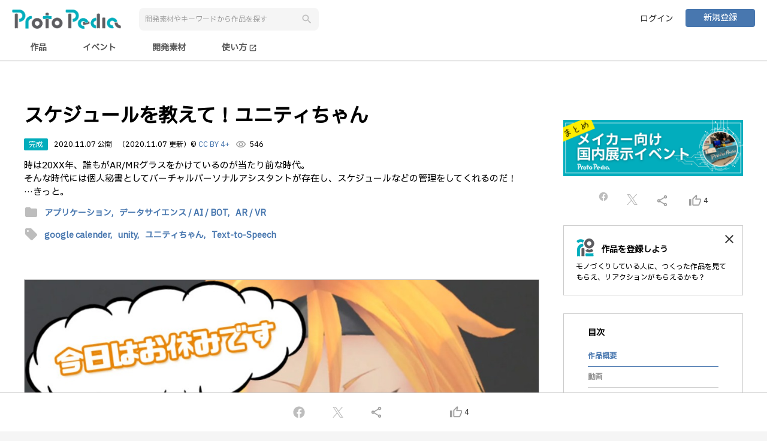

--- FILE ---
content_type: text/html;charset=UTF-8
request_url: https://protopedia.net/prototype/1985
body_size: 10748
content:
<!DOCTYPE html>
<html lang="ja">

<head>
  <!--


      .NNNNNNNNNNNNgJ,                                                                   NNNNNNNNNNNNNg,
      MMMMMMMMMMMMMMMMMe.                                                               dMMMMMMMMMMMMMMMMm.
      ,HMMMMMMMMMMMMMMMMM,                                 .,                            YMMMMMMMMMMMMMMMMMp
          ..+&.     ?MMMMM,                              .MMMMF                              ..a..    (MMMMM]                            ..g..
          JMMMM:     ,MMMMb                              .MMMMF                             .MMMM]      MMMMN                           .MMMM]
          JMMMM:     .MMMM#     ..gN,                ....JMMMMNJ....                        .MMMM]      dMMMM                           .MMMM]
          JMMMM:    .JMMMMF  .+MMMMM#                jMMMMMMMMMMMMM       ...               .MMMM]     .MMMMF                           .MMMM]   .....         ...
          JMMMM: ..+MMMMMF  .MMMMMMMD   .(NMMMNa.,   .MMMMMNgMMMMMM~  .+MMMMMMMa,           .MMMM] ...MMMMMM   ..gMMMNg,.         .+MMMb.MMMM]  .MMMMF     .&MMMMMMMg,
          JMMMM: MMMMMMM$  -MMMM#^    .MMMMMMMMMMMN,     .MMMMF     .MMMMMMMMMMMMN,         .MMMM] dMMMMMMD  .MMMMMMMMMMMm.     .MMMMMM#,MMMM]  .MMMMF   .MMMMMMMMMMMMN,
          JMMMM: MMMMY=   .MMMM#     (MMMMMM"WMMMMMM,    .MMMMF    .MMMMM#"?7YMMMMM,        .MMMM] dMMM#"   JMMMMMM"WMMMMMNJ,  .MMMMM#"!.MMMM]  .MMMMF  .MMMMMY"?"WMMMMM
          JMMMM:          .MMMMF    .MMMM@     ,MMMMN.   .MMMMF    dMMMMt     ,MMMMN        .MMMM]         .MMMM@  .gMgMMMMdM% dMMMM\   .MMMM]  .MMMMF  dMMMM'     ,MM5..
          JMMMM:          .MMMMF    JMMMM|      JMMMM~   .MMMMF    MMMMN.     .MMMM#        .MMMM]         dMMMM}  TMMMMMMMMM' MMMMN.   .MMMM]  .MMMMF  MMMMN.     .MMMMN
          JMMMM:          .MMMMF    .MMMMN,    .MMMM#    .MMMMF    JMMMMN,   .MMMMMF        .MMMM]         (MMMMN. .MM""7      JMMMMN,  .MMMM]  .MMMMF  JMMMMN,     ?MMMMN,.
          JMMMM:          .MMMMF     TMMMMMMNMMMMMMM^    .MMMMF     7MMMMMMMMMMMMMF         .MMMM]          UMMMMMNNN.          TMMMMMMb.MMMM]  .MMMMF   TMMMMMMMN   ?MMMMMMM]
          JMMMM:          .MMMMF      (MMMMMMMMMMMD      .MMMMF      ,TMMMMMMMMMB^          .MMMM]           /MMMMMMM,           ,WMMMM,.MMMM]  .MMMMF    ,WMMMMMNp    TMMMMM#
          ,"=T"           .M#TMD         7"MMMW"^         T"?"^         .?""""!              T"?"'             .T"MMMB              _7"^ T"?"^   7"?"=       .7"""^       ?""'


 -->
  <meta charset="UTF-8">
  <meta http-equiv="X-UA-Compatible" content="IE=edge">
  <meta name="viewport" content="width=device-width,initial-scale=1.0,minimum-scale=1.0">
  <meta name="format-detection" content="telephone=no">
  <meta name="google-adsense-account" content="ca-pub-5088215430781198">
  
  <title>スケジュールを教えて！ユニティちゃん | ProtoPedia</title>
  <link rel="alternate" type="application/rss+xml" title="ProtoPedia（プロトペディア） | つくる、たのしむ、ひろがる" href="https://protopedia.net/feed">
  <link rel="apple-touch-icon" href="/favicon.png">
  <link rel="shortcut icon" href="/favicon.png">
  <link rel="stylesheet"
    href="https://fonts.googleapis.com/css?family=Material+Icons|Material+Icons+Outlined|Material+Icons+Round|Material+Icons+Two+Tone|Material+Icons+Sharp">
  <link rel="stylesheet" href="https://cdnjs.cloudflare.com/ajax/libs/animate.css/4.0.0/animate.compat.css">
  <link rel="stylesheet" href="https://cdn.jsdelivr.net/npm/toastmejs@1.2.7/dist/css/toastme.min.css">
  <link rel="stylesheet" href="/assets/css/style.css">
  <script src="https://code.jquery.com/jquery-3.7.1.min.js"
          integrity="sha256-/JqT3SQfawRcv/BIHPThkBvs0OEvtFFmqPF/lYI/Cxo=" crossorigin="anonymous"></script>
  <script src="https://cdn.jsdelivr.net/npm/marked@15.0.8/lib/marked.umd.min.js"></script>
  <script src="https://cdn.jsdelivr.net/npm/dompurify@3.0.5/dist/purify.min.js"></script>
  <script src="https://cdn.jsdelivr.net/npm/moment@2.30.1/moment.min.js"></script>
  <script src="https://cdn.jsdelivr.net/npm/logdown@3.3.1/dist/logdown.min.js"></script>
  <script src="https://cdn.jsdelivr.net/npm/htmx.org@2.0.4/dist/htmx.min.js"></script>
  <script src="https://cdn.jsdelivr.net/npm/toastmejs@1.2.7/dist/js/toastme.min.js"></script>
  <script src="https://lib.protopedia.net/libs/jquery.complete.js"></script>
  <script src="/app/ad.js"></script>
  <script src="/app/common.js"></script>
  <script src="/app/page-state.js"></script>
  <script src="/app/data.js"></script>
  <script src="https://js.sentry-cdn.com/8929382818a642b2888968d4315d44fe.min.js" crossorigin="anonymous"></script>
  <script async src="https://pagead2.googlesyndication.com/pagead/js/adsbygoogle.js?client=ca-pub-5088215430781198"
          crossorigin="anonymous"></script>
  
  <meta name="title" content="スケジュールを教えて！ユニティちゃん | ProtoPedia">
  <meta name="description" content="時は20XX年、誰もがAR/MRグラスをかけているのが当たり前な時代。
そんな時代には個人秘書としてバーチャルパーソナルアシスタントが存在し、スケジュールなどの管理をしてくれるのだ！
…きっと。">
  <meta property="og:type" content="website">
  <meta property="og:title" content="スケジュールを教えて！ユニティちゃん | ProtoPedia">
  <meta property="og:description" content="時は20XX年、誰もがAR/MRグラスをかけているのが当たり前な時代。
そんな時代には個人秘書としてバーチャルパーソナルアシスタントが存在し、スケジュールなどの管理をしてくれるのだ！
…きっと。">
  <meta property="og:image" content="https://protopedia.net/pic/5298e3f9-aec5-4387-a269-5329c60c8158.jpg">
  
  <meta property="og:url" content="https://protopedia.net/prototype/1985">
  <meta property="og:site_name" content="ProtoPedia">
  <meta property="og:locale" content="ja_JP">
  <meta name="twitter:card" content="summary_large_image">
  <meta name="twitter:site" content="@mashupaward">
  <meta name="twitter:creator" content="@love_prototyper">
  <meta name="twitter:url" content="https://protopedia.net/prototype/1985">
  <meta name="twitter:title" content="スケジュールを教えて！ユニティちゃん">
  <meta name="twitter:description" content="時は20XX年、誰もがAR/MRグラスをかけているのが当たり前な時代。
そんな時代には個人秘書としてバーチャルパーソナルアシスタントが存在し、スケジュールなどの管理をしてくれるのだ！
…きっと。">
  <meta property="fb:app_id" content="390909991380680">
  <link rel="stylesheet" href="https://cdn.jsdelivr.net/npm/bxslider@4.2.17/dist/jquery.bxslider.min.css">
  <link href="https://www.unpkg.com/select2@4.1.0-rc.0/dist/css/select2.min.css" rel="stylesheet" />
  <script src="https://cdn.jsdelivr.net/npm/bxslider@4.2.17/dist/jquery.bxslider.min.js"></script>
  <script src="https://cdn.jsdelivr.net/npm/jquery-validation@1.21.0/dist/jquery.validate.min.js"></script>
  <script src="https://lib.protopedia.net/libs/deSVG.js"></script>
  <script src="https://unpkg.com/@popperjs/core@2"></script>
  <script src="https://unpkg.com/tippy.js@6"></script>
  <script src="https://www.unpkg.com/select2@4.1.0-rc.0/dist/js/select2.full.min.js"></script>
  <script src="https://www.unpkg.com/select2@4.1.0-rc.0/dist/js/i18n/ja.js"></script>
  <style>
    /* Select2の選択ボックスの背景色とテキストの色を変更 */
    .select2-container--default .select2-selection--multiple {
      border: 1px solid;
      /* 枠線の色を変更 */
      color: #ccc;
      /* テキストの色を変更 */
      border-radius: 8px;
      padding-left: 16px;
      padding-right: 16px;
    }

    /* アクティブまたはフォーカス時のスタイル */
    .select2-container--default.select2-container--focus .select2-selection--multiple {
      border-width: 2px;
      /* アクティブ時の枠線の幅 */
    }

    .select2-container--default .select2-search--inline .select2-search__field {
      font-family: inherit;
      font-size: inherit;
      font-weight: inherit;
    }

    /* ドロップダウン内の選択項目の文字サイズを変更 */
    .select2-container--default .select2-results__option {
      font-size: 16px;
      /* 文字サイズを16pxに変更 */
    }

    /* 選択ボックス自体の文字サイズを変更 */
    .select2-container--default .select2-selection--multiple .select2-selection__rendered {
      font-size: 16px;
      /* 文字サイズを16pxに変更 */
    }

    .select2-container--default .select2-selection--multiple .select2-selection__choice__remove {
      border-right: 0px;
      margin: 5px;
    }

    .select2-container--default .select2-selection--multiple .select2-selection__choice {
      border: 0px;
      border-radius: 15px;
      padding-top: 5px;
      padding-bottom: 5px;
      background-color: rgb(221, 229, 237);
    }

    .select2-container--default .select2-selection--multiple .select2-selection__choice__display {
      color: black;
      margin-right: 5px;
    }

    .select2-container--default .select2-selection--multiple .select2-selection__clear {
      margin-right: 10px;
      margin-top: 10px;
    }
  </style>
</head>

<body>

  <div id="wrapper">

    <header id="nav-menu-header">
      
      <div class="inner fullhd">
        <div class="header-wrap">
          <div class="header-left header-flex">
            <div><a href="/"><img src="/logo/logotype_01.png" alt="ProtoPedia"></a></div>
            <button type="button" id="search-trigger" class="btn-reset sp"><span
                class="material-icons">search</span></button>
            <div class="header-search-box">
              <input id="keywordSearch" type="text" class="form-item" placeholder="開発素材やキーワードから作品を探す">
              <button id="keywordBtn" type="button" class="btn-reset btn-search"><span
                  class="material-icons search-icon">search</span></button>
            </div>
          </div>
          <div class="header-right header-flex">
            <ul class="header-btn">
              <li><a href="/login" class="btn user-login">ログイン</a></li>
              <li><a href="/register" class="btn primary mini">新規登録</a></li>
            </ul>
          </div>
        </div>
      </div>
      <div class="inner fullhd nav-menu-outer">
        <div class="nav-menu">
          <input id="prototype" type="radio" name="nav-item">
          <label class="nav-item" for="prototype">作品</label>
          <input id="event" type="radio" name="nav-item">
          <label class="nav-item" for="event">イベント</label>
          <input id="material" type="radio" name="nav-item">
          <label class="nav-item" for="material">開発素材</label>
          <a class="nav-item" href="https://protopedia.gitbook.io/helpcenter/" target="_blank">
            使い方
            <span class="material-icons" style="font-size: 14px; vertical-align: middle;">open_in_new</span>
          </a>
        </div>
      </div>
    </header>

    <div id="campaignLink" class="campaign-link" style="background-color: #666; display: none;">
      <div class="inner">
        <a id="campaignLinkMessage" href="" target="_blank" style="color: white;">メッセージ
        </a>
      </div>
    </div>

    <div id="advertisement">
    </div>

    <main id="main">

      <div class="container">

        <article class="inner post-release">

          <div class="colmun-wrapper">
            <div id="prototypeNm" class="main-column flex-box">

              <div id="advertisement1" class="banner-top2">

              </div>

              
              

              <h1 class="title-h2 big break">スケジュールを教えて！ユニティちゃん</h1>

              <div class="post-status pc2">
                
                <span class="post-label completed">完成</span>
                
                
                
                <time>2020.11.07 公開</time>
                
                <time>（2020.11.07 更新）</time>
                <span>
                  © <a href="https://creativecommons.org/licenses/by/4.0/deed.ja" target="_blank">CC BY 4+</a>
                </span>
                <span class="count"><span
                    class="material-icons-outlined">visibility</span><span>546</span></span>
              </div>
              <div class="post-status sp2">
                
                <span class="post-label completed">完成</span>
                
                
                <span class="ccby">
                  © <a href="https://creativecommons.org/licenses/by/4.0/deed.ja" target="_blank">CC BY 4+</a>
                </span>
              </div>
              <div class="post-status sp2">
                
                <time>2020.11.07 公開</time>
                
                <time>（2020.11.07 更新）</time>
                <span class="count"><span
                    class="material-icons-outlined">visibility</span><span>546</span></span>
              </div>

              <p class="break">
                
                  
                    時は20XX年、誰もがAR/MRグラスをかけているのが当たり前な時代。
                    <br />
                  
                    そんな時代には個人秘書としてバーチャルパーソナルアシスタントが存在し、スケジュールなどの管理をしてくれるのだ！
                    <br />
                  
                    …きっと。
                    
                  
                
              </p>

              

              <div class="tags-list">
                <span class="material-icons">folder</span>
                <a href="/topic/application">
                  
                  <span class="tag">アプリケーション,</span>
                </a><a href="/topic/ds_ai_bot">
                  
                  <span class="tag">データサイエンス / AI / BOT,</span>
                </a><a href="/topic/ar_vr">
                  <span class="tag">AR / VR</span>
                  
                </a>
              </div>

              <div class="tags-list">
                <span class="material-icons">sell</span>
                <a href="/tag?tag=google+calender">
                  
                  <span class="tag">google calender,</span>
                </a><a href="/tag?tag=unity">
                  
                  <span class="tag">unity,</span>
                </a><a href="/tag?tag=%E3%83%A6%E3%83%8B%E3%83%86%E3%82%A3%E3%81%A1%E3%82%83%E3%82%93">
                  
                  <span class="tag">ユニティちゃん,</span>
                </a><a href="/tag?tag=Text-to-Speech">
                  <span class="tag">Text-to-Speech</span>
                  
                </a>
              </div>

              

              <div class="post-images">
                <ul class="post-image-slider">
                  <li><img src="/pic/5298e3f9-aec5-4387-a269-5329c60c8158.jpg" class="presentation"
                      alt="image"></li>
                  <li><img src="/pic/b89dc806-2e01-4487-92b2-1a95c61d01c2.jpg" class="presentation"
                      alt="image"></li>
                  <li><img src="/pic/a20cee64-487c-46d7-a563-a454291d1e39.jpg" class="presentation"
                      alt="image"></li>
                  <li><img src="/pic/b39b817f-3f19-4ccf-aa54-dd02125061c8.jpg" class="presentation"
                      alt="image"></li>
                </ul>
              </div>

              <dl id="videoTitle" class="post-item release-item">
                <dt>動画</dt>
                <dd>
                  <div class="video-box">
                    <iframe class="video" src="https://www.youtube.com/embed/kzqYw0ThfZ0" frameborder="0"
                      allow="accelerometer; autoplay; encrypted-media; gyroscope; picture-in-picture" allowfullscreen>
                    </iframe>
                  </div>
                </dd>
              </dl>

              <dl id="materialTitle" class="post-item release-item">
                <dt>開発素材</dt>
                <dd>
                  <div class="material-list">
                    <div class="development-material">
                      <div class="category">
                        <h3>ツール</h3>
                        <div class="material-items">
                          <div>
                            <a href="/material/308">Unity</a>
                          </div>
                        </div>
                      </div>
                      <div class="category">
                        <h3>ガジェット</h3>
                        <div class="material-items">
                          <div>
                            <a href="/material/448">MagicLeap</a>
                          </div>
                        </div>
                      </div>
                      <div class="category">
                        <h3>API</h3>
                        <div class="material-items">
                          <div>
                            <a href="/material/486">Text-to-Speech</a>
                          </div>
                          <div>
                            <a href="/material/487">Calendar API</a>
                          </div>
                        </div>
                      </div>
                    </div>
                  </div>
                </dd>
              </dl>

              <dl id="systemTitle"
                class="post-item release-item">
                <dt>システム構成</dt>
                <dd>
                  <div class="system-img"><img
                      src="/pic/ccc9ca04-e261-4276-879c-a3a42f4c6bb1.png" class="presentation" alt="system image"></div>
                  <article id="systemDescriptionMD" class="free-text-content-box">
                  </article>
                </dd>
              </dl>

              <dl id="storyTitle" class="post-item release-item">
                <dt>ストーリー</dt>
                <dd>
                  <article id="freeCommentMD" class="free-text-content-box">
                  </article>
                </dd>
              </dl>

              <dl id="memberTitle" class="post-item release-item">
                <dt>メンバー</dt>
                <dd>
                  
                  <ul class="team-list">
                    <li href="/prototyper/unimakura"
                      class="user-data" onclick="Common.link(this)">
                      <span class="team-member-img">
                        <img class="user" src="/pic/adda8095-897b-48eb-b365-8a8d2b8af72a.jpg" alt="user">
                        
                      </span>
                      <dl class="team-member-info">
                        <dt>うに @unimakura</dt>
                        <dd>
                          <ul>
                            <li>
                              全部俺</li>
                            
                            
                          </ul>
                        </dd>
                      </dl>
                    </li>
                  </ul>
                </dd>
              </dl>

              <div class="pc">
                <hr>
              </div>

              <dl id="eventTitle" class="post-item release-item">
                <dt>関連イベント</dt>
                <dd>
                  <ul class="seach-result-event event-result">
                    <li href="/event/hl2020" onclick="Common.link(this)">
                      <article>
                        <span class="thumb-event">
                          <img class="event" src="/pic/194fac8e-bbe6-4fb6-9806-fcce824294fc.png" alt="event">
                          
                        </span>
                        <span class="event-title"><b>ヒーローズ・リーグ オンライン2020</b>2020-09-07 開催</span>
                      </article>
                    </li>
                  </ul>
                </dd>
              </dl>

              

              <div id="commentList" class="post-comment-wrapper">
                <div class="post-comment-inner comment-target">

                  <div class="post-comment-box">
                    <div href="/prototyper/tomoki_banno"
                      class="user-data" onclick="Common.link(this)">
                      <span class="team-member-img">
                        <img src="/pic/461b8e86-6771-4b79-8dd7-3eb26d258d24.jpg" alt="user">
                        
                      </span>
                      <dl class="team-member-info">
                        <dt>ばんの @tomoki_banno</dt>
                        <dd><time>2020.11.20</time></dd>
                      </dl>
                    </div>
                    
                    <div>
                      <ul class="mention-list">
                        
                      </ul>
                    </div>
                    <p class="mb10">
                      
                        
                          動画みて？と思ったけれど、これは未来想定なんだね。笑
                          <br />
                        
                          「時は20XX年、誰もがAR/MRグラスをかけているのが当たり前な時代。」
                          <br />
                        
                          スマートスピーカーはあじけないし、早くこんな時代来て欲しい！
                          <br />
                        
                          
                          
                        
                      
                    </p>

                    <div class="comment-view-buttons">
                      <!-- コメントいいねボタンの追加 -->
                      <button class="comment-good" onclick="ViewCtrl.commentGood(112)">
                        <!-- いいねアイコン -->
                        <span id="commentIcon112" class="comment-icon material-icons-outlined">
                          thumb_up_alt
                        </span>
                        <!-- いいねの数 -->
                        <span id="commentCnt112"
                          class="comment-cnt">0</span>
                      </button>
                      <input type="hidden" id="myCommentGoodFlg112"
                        value="false">
                      <!-- コメント削除ボタンの追加 -->
                      
                    </div>
                  </div>

                  <div class="post-comment-box">
                    <div href="/prototyper/takashijona"
                      class="user-data" onclick="Common.link(this)">
                      <span class="team-member-img">
                        <img src="/pic/591cd8ae-843b-46b8-ad1d-d7429768f86f.jpg" alt="user">
                        
                      </span>
                      <dl class="team-member-info">
                        <dt>TakashiJona @takashijona</dt>
                        <dd><time>2020.11.26</time></dd>
                      </dl>
                    </div>
                    
                    <div>
                      <ul class="mention-list">
                        
                      </ul>
                    </div>
                    <p class="mb10">
                      
                        
                          コレぜひ開発を継続して欲しいなぁ♪
                          
                        
                      
                    </p>

                    <div class="comment-view-buttons">
                      <!-- コメントいいねボタンの追加 -->
                      <button class="comment-good" onclick="ViewCtrl.commentGood(279)">
                        <!-- いいねアイコン -->
                        <span id="commentIcon279" class="comment-icon material-icons-outlined">
                          thumb_up_alt
                        </span>
                        <!-- いいねの数 -->
                        <span id="commentCnt279"
                          class="comment-cnt">0</span>
                      </button>
                      <input type="hidden" id="myCommentGoodFlg279"
                        value="false">
                      <!-- コメント削除ボタンの追加 -->
                      
                    </div>
                  </div>

                </div>

                

                
              </div>

              <div class="tc">
                <button id="reminderBtn" class="btn-reset btn primary big">コメントする</button>
              </div>

              <div class="post-item release-item">
                <hr>
              </div>

              <dl id="similarTitle" class="post-item release-item">
                <dt>同じニオイがする作品</dt>
                <dd>
                  <ul class="seach-result-similar similar-result">
                    <!-- th:eachでインデックスも取得 -->
                    <li id="similarItem0"
                      href="/prototype/7609" onclick="Common.link(this)">
                      <article>
                        <span class="thumb-similar">
                          <img class="event" src="/pic/dcff5edc-312f-47cb-a8ec-0d44ffa1f136.jpg" alt="event">
                          
                        </span>
                        <span class="similar-title"><b>Boom!ヒーロー!! - ポーズを決めろ！その瞬間、キミは主役のヒーローだ -</b></span>
                      </article>
                    </li>
                    <li id="similarItem1"
                      href="/prototype/7740" onclick="Common.link(this)">
                      <article>
                        <span class="thumb-similar">
                          <img class="event" src="/pic/374278b0-4e21-4c60-b78f-85c8d322fdcc.jpg" alt="event">
                          
                        </span>
                        <span class="similar-title"><b>AIキャラと散歩しながらおしゃべりできる Walk Mate AR</b></span>
                      </article>
                    </li>
                    <li id="similarItem2"
                      href="/prototype/51" onclick="Common.link(this)">
                      <article>
                        <span class="thumb-similar">
                          <img class="event" src="/pic/d5879917-f5dd-4af0-9589-18ba87cc2639.jpg" alt="event">
                          
                        </span>
                        <span class="similar-title"><b>EchoAR</b></span>
                      </article>
                    </li>
                    <li id="similarItem3"
                      href="/prototype/2755" onclick="Common.link(this)">
                      <article>
                        <span class="thumb-similar">
                          <img class="event" src="/pic/7702f7bf-0afd-42c5-9e5f-f20a56d9122a.jpg" alt="event">
                          
                        </span>
                        <span class="similar-title"><b>スマートグラスでドローンを簡単に操作しちゃおうプロジェクト</b></span>
                      </article>
                    </li>
                  </ul>
                </dd>
              </dl>

              <div class="likers-list sp2">
                <div class="line-outer">
                  <hr class="line">
                  <div class="line-inner">Proto lovers ♥</div>
                </div>
                <a href="/prototyper/mouri45"
                  title="もーり">
                  <div>
                    <img src="/pic/b4e5e50e-981f-4768-a5dd-0b1c78ec8a4d.jpg" alt="user">
                    
                  </div>
                </a><a href="/prototyper/uecken"
                  title="kenji">
                  <div>
                    <img src="/pic/3e04fc02-6992-4797-98f9-2d9dc26af2af.jpg" alt="user">
                    
                  </div>
                </a><a href="/prototyper/tomoki_banno"
                  title="ばんの">
                  <div>
                    <img src="/pic/461b8e86-6771-4b79-8dd7-3eb26d258d24.jpg" alt="user">
                    
                  </div>
                </a>
              </div>

              <div id="advertisement2" class="banner-top2 sp">

              </div>

              <div class="view-ad-container">
                <!-- モバイル作品ページ -->
                <ins class="adsbygoogle" style="display:block" data-ad-client="ca-pub-5088215430781198"
                  data-ad-slot="8863805292" data-ad-format="auto" data-full-width-responsive="true"></ins>
              </div>

            </div>



            <div class="side-column side-column-sp side-release-column flex-box">

              <div class="side-space">
                <section id="affiriateFree1" class="affiriate-free1">
                </section>
              </div>

              <div class="content-column-fix">
                <div class="side-space">
                  <ul class="side-share-list">
                    <li><a id="facebook3" class="icon-parent" style="margin-top: -5px;"
                        href="javascript:Common.shareFacebook();">
                        <img class="icon-facebook" src="/assets/img/icon-facebook-grey.svg" width="18"
                          alt="facebook"></a></li>
                    <li><a id="twitter3" class="icon-parent" href="javascript:ViewCtrl.shareTwitter();">
                        <img class="icon-twitter" src="/assets/img/icon-twitter-grey.svg" width="18" alt="twitter"></a>
                    </li>
                    <li><a id="share3" href="javascript:Common.copyUrl();"><span
                          class="material-icons-outlined">share</span></a></li>
                    <li>
                      <a href="javascript:ViewCtrl.doGood();">
                        <span id="goodIcon3" class="material-icons-outlined">thumb_up_alt</span>
                        <span id="goodCnt3">4</span>
                      </a>
                    </li>
                  </ul>
                </div>

                

                <div id="registProtoTyperDisp" class="promotion-panel side-space">
                  <div href="/register" onclick="Common.link(this)" class="content-column2 content-column-sub">
                    <h2 class="protopedia-title">作品を登録しよう</h2>
                    <p>モノづくりしている人に、つくった作品を見てもらえ、リアクションがもらえるかも？</p>
                  </div>
                  <a href="javascript:ViewCtrl.registProtoTyperHide()" class="close-btn"><span
                      class="material-icons-outlined">close</span></a>
                </div>

                <section class="content-column content-column-sub side-style side-space">
                  <h2>目次</h2>
                  <ul class="toc-list">
                    <li><a href="#prototypeNm" class="active">作品概要</a></li>
                    <li><a href="#videoTitle">動画</a></li>
                    <li><a href="#materialTitle">開発素材</a></li>
                    <li>
                      <a href="#systemTitle">システム構成</a>
                    </li>
                    <li><a
                        href="#storyTitle">ストーリー</a></li>
                    <li><a href="#memberTitle">メンバー</a></li>
                    <li><a href="#eventTitle">関連イベント</a></li>
                    
                    <!--<li><a href="#commentList">コメント</a></li>-->
                  </ul>
                </section>

                <ul class="side-btn-list">
                  
                </ul>

                <div class="likers-list">
                  <div class="line-outer">
                    <hr class="line">
                    <div class="line-inner">Proto lovers ♥</div>
                  </div>
                  <a href="/prototyper/mouri45"
                    title="もーり">
                    <div>
                      <img src="/pic/b4e5e50e-981f-4768-a5dd-0b1c78ec8a4d.jpg" alt="user">
                      
                    </div>
                  </a><a href="/prototyper/uecken"
                    title="kenji">
                    <div>
                      <img src="/pic/3e04fc02-6992-4797-98f9-2d9dc26af2af.jpg" alt="user">
                      
                    </div>
                  </a><a href="/prototyper/tomoki_banno"
                    title="ばんの">
                    <div>
                      <img src="/pic/461b8e86-6771-4b79-8dd7-3eb26d258d24.jpg" alt="user">
                      
                    </div>
                  </a>
                </div>

                <div class="side-space" style="margin-top: 30px;">
                  <!-- 300x250バナー -->
                  <ins class="adsbygoogle" style="display:inline-block;width:300px;height:250px"
                    data-ad-client="ca-pub-5088215430781198" data-ad-slot="8216493524"></ins>
                </div>
              </div>
            </div>
          </div>
        </article>

      </div>

      <input type="hidden" id="prototypeId" name="prototypeId" value="1985">
      <input type="hidden" id="systemDescription" name="systemDescription" value="### ハードウェア
* Magic Leap 1 (NTT Docomoさんから貸りています、ありがとうございます)

### ソフトウェア
* Unity

### サーバー
* CentOS
* Apache
* PHP

### API
* Calendar API(Google)
* Text-to-Speech(Google Cloud)

システムの流れは図を参照。">
      <input type="hidden" id="freeComment" name="freeComment" value="今でもカレンダーに登録している予定くらい、スマホを見ればすぐわかりますが、基本的には自身が自主的に見ないといけませんし、そもそも予定をカレンダーに登録しないといけません。
予定を覚えるのも管理するのも面倒なので、個人秘書的な人がいたらいいのに…！（願望）

20年もしたら、ARやMRグラスが当たり前の世界になり、当然AIも今より発達しています。
そうなるとバーチャルパーソナルアシスタント、つまり仮想の個人秘書が出てくると思うのです。

今回作ったものでは結局こちらから手動でスケジュールを取りに行っているので今のスマホと変わらないのですが、未来ではきっとバーチャルパーソナルアシスタントがユーザーにとって良いタイミングでスケジュールを耳打ちしてくれたり、スケジュールの調整をしてくれるに違いないです。

早くそんな世界が来てほしい！

キャラクターはユニティ・テクノロジーズ・ジャパン合同会社のユニティちゃんをお借りしています。
可愛い！

© Unity Technologies Japan/UCL">
      <input type="hidden" id="relatedLink" name="relatedLink" value="">
      <input type="hidden" id="myGoodFlg" name="myGoodFlg" value="false">
      <input type="hidden" id="modalFlg" name="modalFlg" value="">
      <input type="hidden" id="tweetMsg" name="tweetMsg" value="#ProtoPedia で #気になる作品
↓
作品名「スケジュールを教えて！ユニティちゃん」
by unimakura
">
      <script type="text/template" id="similarJson">[{"count":3,"id":7609,"keywords":"AI,API,バーチャル","mainUrl":"dcff5edc-312f-47cb-a8ec-0d44ffa1f136.jpg","prototypeNm":"Boom!ヒーロー!! - ポーズを決めろ！その瞬間、キミは主役のヒーローだ -","summary":"誰でも簡単に変身、自動で撮影・共有。みんなでヒーローになれる\r\n\r\nSony Spresenseで撮影した写真を、Geminiが自動でアメコミ風に変換し\r\nLINEとWeb、MetaMeで楽しむことができる"},{"count":3,"id":7740,"keywords":"AI,API,AR","mainUrl":"374278b0-4e21-4c60-b78f-85c8d322fdcc.jpg","prototypeNm":"AIキャラと散歩しながらおしゃべりできる Walk Mate AR","summary":"AR上に表示された等身大のキャラクターとおしゃべりしながらいっしょにお散歩ができるアプリ。"},{"count":2,"id":51,"keywords":"API,AR","mainUrl":"d5879917-f5dd-4af0-9589-18ba87cc2639.jpg","prototypeNm":"EchoAR","summary":"　ARKITのの機能であるカメラ位置を認識する機能を使いAR空間で音（エコー）だけで遊ぶアクションゲームです。"},{"count":3,"id":2755,"keywords":"AR,MR,バーチャル","mainUrl":"7702f7bf-0afd-42c5-9e5f-f20a56d9122a.jpg","prototypeNm":"スマートグラスでドローンを簡単に操作しちゃおうプロジェクト","summary":"スマートグラスのMagic Leapを使ってドローンを簡単に操作するシステムの開発にチャレンジしました！\r\n12/1 動画とサムネを更新しました。"}]</script>
    </main>

    <div id="shareBooster" class="share-booster animated slideInUp">
    <div class="share-booster-parent">
      <div class="share-booster-inner">
        <ul class="share-sns">
          <li>
            <a id="facebook" class="icon-parent" href="javascript:Common.shareFacebook();">
              <img class="icon-facebook" src="/assets/img/icon-facebook-grey.svg" width="24" alt="facebook"></a>
          </li>
          <li>
            <a id="twitter" class="icon-parent" href="javascript:ViewCtrl.shareTwitter();">
              <img class="icon-twitter" src="/assets/img/icon-twitter-grey.svg" width="18" alt="twitter"></a>
          </li>
          <li>
            <a id="share" href="javascript:Common.copyUrl();"><span class="material-icons-outlined">share</span></a>
          </li>
          <li>
            <div style="width: 50px"></div>
          </li>
          <li>
            <a id="good" href="javascript:ViewCtrl.doGood();">
              <span id="goodIcon" class="material-icons-outlined">thumb_up_alt</span>
              <span id="goodCnt">4</span>
            </a>
          </li>
        </ul>
      </div>
    </div>
  </div>

    <div id="shareFooter" class="share-footer">
    <div class="share-booster-parent">
      <div class="share-booster-inner">
        <ul class="share-sns">
          <li>
            <a id="facebook2" class="icon-parent" href="javascript:Common.shareFacebook();">
              <img class="icon-facebook" src="/assets/img/icon-facebook-grey.svg" width="24" alt="facebook"></a>
          </li>
          <li>
            <a id="twitter2" class="icon-parent" href="javascript:ViewCtrl.shareTwitter();">
              <img class="icon-twitter" src="/assets/img/icon-twitter-grey.svg" width="18" alt="twitter"></a>
          </li>
          <li>
            <a id="share2" href="javascript:Common.copyUrl();"><span class="material-icons-outlined">share</span></a>
          </li>
          <li>
            <div style="width: 50px"></div>
          </li>
          <li>
            <a id="good2" href="javascript:ViewCtrl.doGood();">
              <span id="goodIcon2" class="material-icons-outlined">thumb_up_alt</span>
              <span id="goodCnt2">4</span>
            </a>
          </li>
        </ul>
      </div>
    </div>
  </div>

    <footer id="commonFooter">
      <div class="inner">
        <div class="footer-nav">
          <div class="footer-nav-column footer-logo">
            <a href="/">
              <img src="/logo/symbol_03.png" alt="logo">
            </a>
          </div>
          <nav class="footer-nav-column">
            <h4 class="footer-nav-column-title">About</h4>
            <ul>
              <li>
                <a class="hover-blue" href="https://protopedia.gitbook.io/helpcenter/" target="_blank">
                  <span>使い方</span>
                  <span class="material-icons" style="font-size: 14px;">open_in_new</span>
                </a>
              </li>
              <li>
                <a class="hover-blue" href="https://protopedia.gitbook.io/helpcenter/info" target="_blank">
                  <span>お知らせ</span>
                  <span class="material-icons" style="font-size: 14px;">open_in_new</span>
                </a>
              </li>
              <li>
                <a class="hover-blue"
                  href="https://protopedia.gitbook.io/helpcenter/faq"
                  target="_blank">
                  <span>お問い合わせ</span>
                  <span class="material-icons" style="font-size: 14px;">open_in_new</span>
                </a>
              </li>
              <li>
                <a class="hover-blue" href="https://headwayapp.co/protopedia-changelog" target="_blank">
                  <span>チェンジログ</span>
                  <span class="material-icons" style="font-size: 14px;">open_in_new</span>
                </a>
              </li>
              <li>
                <a href="https://we-are-ma.jp/" target="_blank" class="hover-blue">
                  <span>運営会社</span>
                  <span class="material-icons" style="font-size: 14px;">open_in_new</span>
                </a>
              </li>
            </ul>
          </nav>
          <nav class="footer-nav-column">
            <h4 class="footer-nav-column-title">Legal</h4>
            <ul>
              <li>
                <a class="hover-blue" href="/terms">利用規約</a>
              </li>
              <li>
                <a class="hover-blue" href="/policy">プライバシーポリシー</a>
              </li>
              <li>
                <a class="hover-blue" href="/logo">ロゴ使用ガイドライン</a>
              </li>
            </ul>
          </nav>
          <nav class="footer-nav-column">
            <h4 class="footer-nav-column-title">Links</h4>
            <ul>
              <li>
                <a class="hover-blue" href="https://twitter.com/ProtoPedianet" target="_blank">
                  <span>X(Twitter)</span>
                  <span class="material-icons" style="font-size: 14px;">open_in_new</span>
                </a>
              </li>
              <li>
                <a class="hover-blue" href="https://www.youtube.com/playlist?list=PLlxoaXlPVeCAN-KrZb4zvXC-KlGvzBDvc"
                  target="_blank">
                  <span>YouTube</span>
                  <span class="material-icons" style="font-size: 14px;">open_in_new</span>
                </a>
              </li>
              <li>
                <a class="hover-blue" href="https://mashupawards.connpass.com/" target="_blank">
                  <span>connpass</span>
                  <span class="material-icons" style="font-size: 14px;">open_in_new</span>
                </a>
              </li>
              <li>
                <a class="hover-blue" href="/feed">RSS</a>
              </li>
              <li>
                <a href="https://protopediav2.docs.apiary.io/" target="_blank" class="hover-blue">
                  <span>API</span>
                  <span class="material-icons" style="font-size: 14px;">open_in_new</span>
                </a>
              </li>
            </ul>
          </nav>
        </div>
        <p class="copy"><small>&copy; 2018 一般社団法人MA</small></p>
      </div>
    </footer>

    <div id="mainModal" class="modal" style="display: none;">
    <div class="modal-inner animated fadeIn">
      <dl>
        <dt>作品を公開しました</dt>
        <dd><img src="/assets/img/img-release.png" width="257" alt="release"></dd>
        <dd>
          <p>あなたの作品をもっとたくさんの人に見てもらうために、<br class="pc">SNSでお知らせしましょう！</p>
        </dd>
        <dd>
          <div class="btn-share">
            <a href="javascript:Common.shareFacebook();" class="btn">
              <img src="/assets/img/icon-facebook.svg" width="24" alt="facebook">Facebookに投稿する
            </a>
          </div>
          <div class="btn-share">
            <a href="javascript:ViewCtrl.shareTwitter();" class="btn">
              <img src="/assets/img/icon-twitter.svg" width="18" alt="twitter">X(Twitter)に投稿する
            </a>
          </div>
        </dd>
      </dl>
      <span id="closeModal" class="material-icons-outlined">clear</span>
    </div>
  </div>

    <div id="subModal" class="modal" style="display: none;">
    <div class="modal-inner animated fadeIn">
      
      <dl>
        <dt>「いいね」しました</dt>
        <dd>
          <p>
            「いいねリスト」が作られるので、<br>ログインしてからの「いいね」がおすすめです。<br>
            <span style="color: gray;">※振り返りに便利だったり、好きな作品の傾向が見えたりします。</span>
          </p>
        </dd>
        <dd>
          <ul class="btn-flex">
            <li><a href="/login" class="btn-reset btn secondary">ログイン</a></li>
            <li><a href="/register" class="btn-reset btn primary">新規登録</a></li>
          </ul>
        </dd>
      </dl>
      <span id="closeModal2" class="material-icons-outlined">clear</span>
    </div>
  </div>

    <div id="reminderModal" class="modal" style="display: none;">
      <div class="modal-inner animated fadeIn">
        <dl>
          <dt>ユーザー登録をしてコメントやいいねを残しませんか。</dt>
          <dd><img src="/assets/img/img-comment.png" width="300" alt="comment"></dd>
          <dd>
            <p>気に入った作品に「コメント」や「いいね」をして、<br class="pc">作者にあなたの気持ちを伝えましょう！</p>
          </dd>

          <dd>
            <ul class="btn-flex">
              <li><a href="/login" class="btn-reset btn secondary">ログイン</a></li>
              <li><a href="/register" class="btn-reset btn primary">新規登録</a></li>
            </ul>
          </dd>
        </dl>
        <span id="closeReminderModal" class="material-icons-outlined">clear</span>
      </div>
    </div>

    <input type="hidden" id="notificationType" name="notificationType" value="">
    <input type="hidden" id="notificationMsg" name="notificationMsg" value="">
    <input type="hidden" id="notifyList" name="notifyList" value="">
    <input type="hidden" id="notifyCount" name="notifyCount" value="">
  </div><!-- wrapper -->
  <div>
    <script src="/app/maxLengthChecker.js"></script>
    <script src="/app/view.js"></script>
  </div>
  <div>
    <!-- Global site tag (gtag.js) - Google Analytics -->
    <script async src="https://www.googletagmanager.com/gtag/js?id=G-EX99J6MNPZ"></script>
    <script>
      window.dataLayer = window.dataLayer || [];
      function gtag() { dataLayer.push(arguments); }
      gtag('js', new Date());

      gtag('config', 'G-EX99J6MNPZ');
    </script>
  </div>

<script defer src="https://static.cloudflareinsights.com/beacon.min.js/vcd15cbe7772f49c399c6a5babf22c1241717689176015" integrity="sha512-ZpsOmlRQV6y907TI0dKBHq9Md29nnaEIPlkf84rnaERnq6zvWvPUqr2ft8M1aS28oN72PdrCzSjY4U6VaAw1EQ==" data-cf-beacon='{"version":"2024.11.0","token":"7567266a6b044d1099399c5a25658c66","r":1,"server_timing":{"name":{"cfCacheStatus":true,"cfEdge":true,"cfExtPri":true,"cfL4":true,"cfOrigin":true,"cfSpeedBrain":true},"location_startswith":null}}' crossorigin="anonymous"></script>
</body>

</html>

--- FILE ---
content_type: text/html; charset=utf-8
request_url: https://www.google.com/recaptcha/api2/aframe
body_size: 250
content:
<!DOCTYPE HTML><html><head><meta http-equiv="content-type" content="text/html; charset=UTF-8"></head><body><script nonce="hoN-YBsKMi7PcFu_uGjW8A">/** Anti-fraud and anti-abuse applications only. See google.com/recaptcha */ try{var clients={'sodar':'https://pagead2.googlesyndication.com/pagead/sodar?'};window.addEventListener("message",function(a){try{if(a.source===window.parent){var b=JSON.parse(a.data);var c=clients[b['id']];if(c){var d=document.createElement('img');d.src=c+b['params']+'&rc='+(localStorage.getItem("rc::a")?sessionStorage.getItem("rc::b"):"");window.document.body.appendChild(d);sessionStorage.setItem("rc::e",parseInt(sessionStorage.getItem("rc::e")||0)+1);localStorage.setItem("rc::h",'1768943415700');}}}catch(b){}});window.parent.postMessage("_grecaptcha_ready", "*");}catch(b){}</script></body></html>

--- FILE ---
content_type: text/javascript
request_url: https://protopedia.net/app/maxLengthChecker.js
body_size: -212
content:
(function(b){b.fn.maxLengthChecker=function(h){var a=b.extend({maxLength:200,charCountSelector:"#charCount",warningSelector:".warning",submitButtonSelector:"#submitBtn"},h);return this.each(function(){var c=b(this),k=b(a.charCountSelector),e=b(a.warningSelector),f=b(a.submitButtonSelector),g=function(){var d=c.val().length;k.text(d+"/"+a.maxLength);d>a.maxLength?(e.show(),f.prop("disabled",!0)):(e.hide(),f.prop("disabled",!1))};c.on("input",g);g();c.closest("form").on("submit",function(d){c.val().length>
a.maxLength&&(d.preventDefault(),alert("コメントが"+a.maxLength+"文字を超えています。短くしてください。"))})})}})(jQuery);
